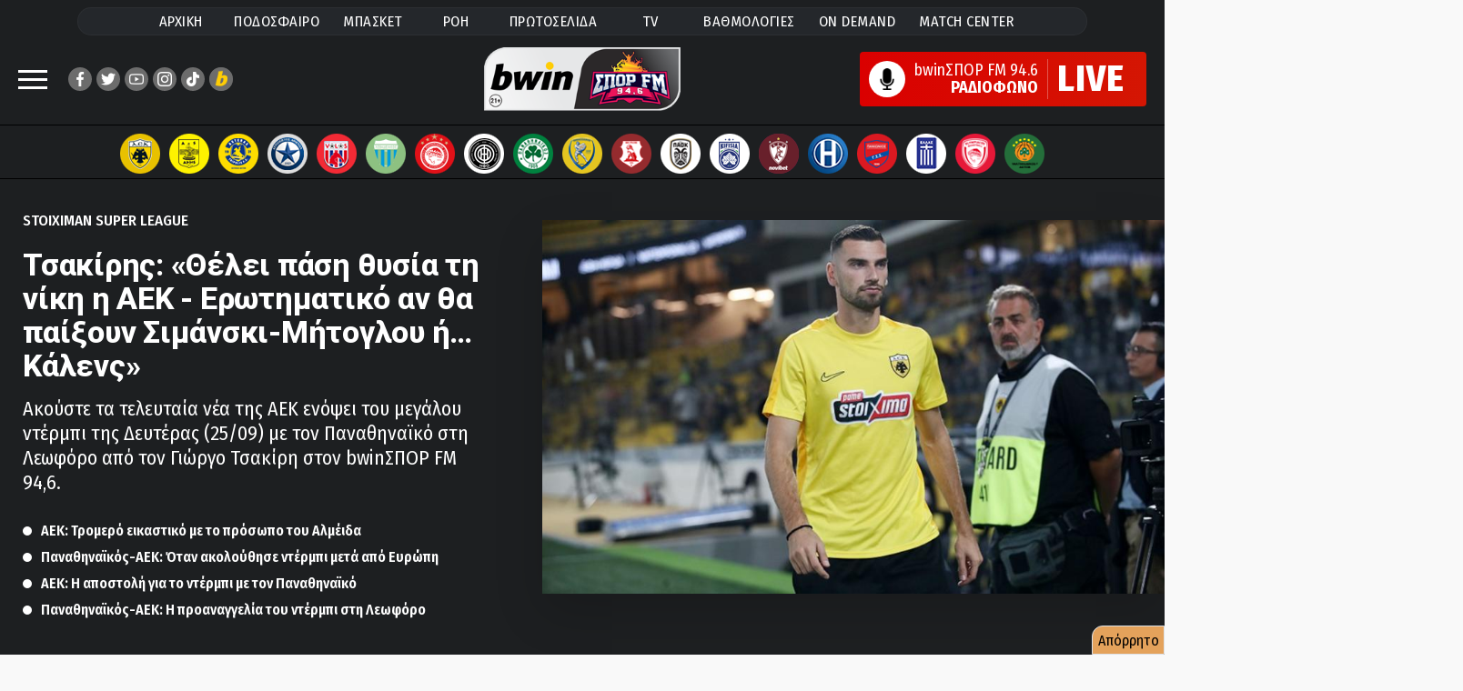

--- FILE ---
content_type: text/html; charset=utf-8
request_url: https://www.google.com/recaptcha/api2/aframe
body_size: 269
content:
<!DOCTYPE HTML><html><head><meta http-equiv="content-type" content="text/html; charset=UTF-8"></head><body><script nonce="Brz7gXsBZmkBzbxFqMEqAA">/** Anti-fraud and anti-abuse applications only. See google.com/recaptcha */ try{var clients={'sodar':'https://pagead2.googlesyndication.com/pagead/sodar?'};window.addEventListener("message",function(a){try{if(a.source===window.parent){var b=JSON.parse(a.data);var c=clients[b['id']];if(c){var d=document.createElement('img');d.src=c+b['params']+'&rc='+(localStorage.getItem("rc::a")?sessionStorage.getItem("rc::b"):"");window.document.body.appendChild(d);sessionStorage.setItem("rc::e",parseInt(sessionStorage.getItem("rc::e")||0)+1);localStorage.setItem("rc::h",'1768662610584');}}}catch(b){}});window.parent.postMessage("_grecaptcha_ready", "*");}catch(b){}</script></body></html>

--- FILE ---
content_type: text/javascript;charset=UTF-8
request_url: https://www.sport-fm.gr/statistics/SPORTFM/article/4934022/2023-09-25T00:10?nocache=16401954120511508
body_size: 6
content:
{"counter_id": "article:4934022", "counter": "5018", "token": "φορές", "conc": "1"}

--- FILE ---
content_type: application/javascript; charset=utf-8
request_url: https://fundingchoicesmessages.google.com/f/AGSKWxXmMdXrAJZc7b3DxVmvZa768gSHl5gipMkL_kRT3W1-Feh7bNbVDp2JhFa6iTaYdD2yKAkwGTq9dAE_vgNWny9sxGbnD69JiMUTVTqRGcVSYhgfkddtU_BLy8fsaVe_bWFxkKM2wjtxEMKnjTF8sFUG_dAiR1niBqlCYO46vNdDVaAzKTAqGMjXcSJT/_/ads-common.-Skyscraper-Ad._468_80./slideshowintad?/horizontal_ad.
body_size: -1291
content:
window['b4e3a25a-a88a-4b56-a61a-2b8d0da62ed2'] = true;